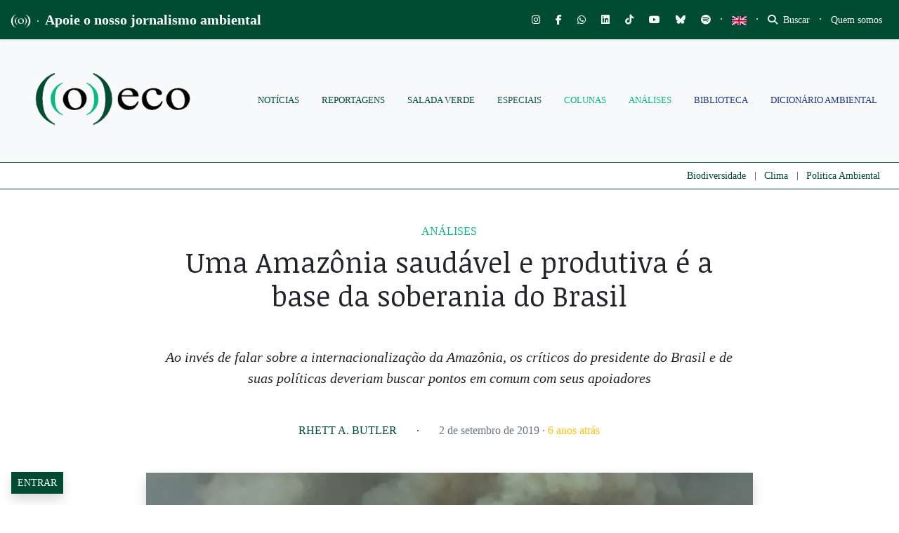

--- FILE ---
content_type: text/html; charset=utf-8
request_url: https://www.google.com/recaptcha/api2/anchor?ar=1&k=6LcjuCMgAAAAABdTaahlTLZUYgu3xkQ6fKJ-FHvG&co=aHR0cHM6Ly9vZWNvLm9yZy5icjo0NDM.&hl=en&v=7gg7H51Q-naNfhmCP3_R47ho&size=normal&anchor-ms=20000&execute-ms=30000&cb=x8mm8unooepa
body_size: 48769
content:
<!DOCTYPE HTML><html dir="ltr" lang="en"><head><meta http-equiv="Content-Type" content="text/html; charset=UTF-8">
<meta http-equiv="X-UA-Compatible" content="IE=edge">
<title>reCAPTCHA</title>
<style type="text/css">
/* cyrillic-ext */
@font-face {
  font-family: 'Roboto';
  font-style: normal;
  font-weight: 400;
  font-stretch: 100%;
  src: url(//fonts.gstatic.com/s/roboto/v48/KFO7CnqEu92Fr1ME7kSn66aGLdTylUAMa3GUBHMdazTgWw.woff2) format('woff2');
  unicode-range: U+0460-052F, U+1C80-1C8A, U+20B4, U+2DE0-2DFF, U+A640-A69F, U+FE2E-FE2F;
}
/* cyrillic */
@font-face {
  font-family: 'Roboto';
  font-style: normal;
  font-weight: 400;
  font-stretch: 100%;
  src: url(//fonts.gstatic.com/s/roboto/v48/KFO7CnqEu92Fr1ME7kSn66aGLdTylUAMa3iUBHMdazTgWw.woff2) format('woff2');
  unicode-range: U+0301, U+0400-045F, U+0490-0491, U+04B0-04B1, U+2116;
}
/* greek-ext */
@font-face {
  font-family: 'Roboto';
  font-style: normal;
  font-weight: 400;
  font-stretch: 100%;
  src: url(//fonts.gstatic.com/s/roboto/v48/KFO7CnqEu92Fr1ME7kSn66aGLdTylUAMa3CUBHMdazTgWw.woff2) format('woff2');
  unicode-range: U+1F00-1FFF;
}
/* greek */
@font-face {
  font-family: 'Roboto';
  font-style: normal;
  font-weight: 400;
  font-stretch: 100%;
  src: url(//fonts.gstatic.com/s/roboto/v48/KFO7CnqEu92Fr1ME7kSn66aGLdTylUAMa3-UBHMdazTgWw.woff2) format('woff2');
  unicode-range: U+0370-0377, U+037A-037F, U+0384-038A, U+038C, U+038E-03A1, U+03A3-03FF;
}
/* math */
@font-face {
  font-family: 'Roboto';
  font-style: normal;
  font-weight: 400;
  font-stretch: 100%;
  src: url(//fonts.gstatic.com/s/roboto/v48/KFO7CnqEu92Fr1ME7kSn66aGLdTylUAMawCUBHMdazTgWw.woff2) format('woff2');
  unicode-range: U+0302-0303, U+0305, U+0307-0308, U+0310, U+0312, U+0315, U+031A, U+0326-0327, U+032C, U+032F-0330, U+0332-0333, U+0338, U+033A, U+0346, U+034D, U+0391-03A1, U+03A3-03A9, U+03B1-03C9, U+03D1, U+03D5-03D6, U+03F0-03F1, U+03F4-03F5, U+2016-2017, U+2034-2038, U+203C, U+2040, U+2043, U+2047, U+2050, U+2057, U+205F, U+2070-2071, U+2074-208E, U+2090-209C, U+20D0-20DC, U+20E1, U+20E5-20EF, U+2100-2112, U+2114-2115, U+2117-2121, U+2123-214F, U+2190, U+2192, U+2194-21AE, U+21B0-21E5, U+21F1-21F2, U+21F4-2211, U+2213-2214, U+2216-22FF, U+2308-230B, U+2310, U+2319, U+231C-2321, U+2336-237A, U+237C, U+2395, U+239B-23B7, U+23D0, U+23DC-23E1, U+2474-2475, U+25AF, U+25B3, U+25B7, U+25BD, U+25C1, U+25CA, U+25CC, U+25FB, U+266D-266F, U+27C0-27FF, U+2900-2AFF, U+2B0E-2B11, U+2B30-2B4C, U+2BFE, U+3030, U+FF5B, U+FF5D, U+1D400-1D7FF, U+1EE00-1EEFF;
}
/* symbols */
@font-face {
  font-family: 'Roboto';
  font-style: normal;
  font-weight: 400;
  font-stretch: 100%;
  src: url(//fonts.gstatic.com/s/roboto/v48/KFO7CnqEu92Fr1ME7kSn66aGLdTylUAMaxKUBHMdazTgWw.woff2) format('woff2');
  unicode-range: U+0001-000C, U+000E-001F, U+007F-009F, U+20DD-20E0, U+20E2-20E4, U+2150-218F, U+2190, U+2192, U+2194-2199, U+21AF, U+21E6-21F0, U+21F3, U+2218-2219, U+2299, U+22C4-22C6, U+2300-243F, U+2440-244A, U+2460-24FF, U+25A0-27BF, U+2800-28FF, U+2921-2922, U+2981, U+29BF, U+29EB, U+2B00-2BFF, U+4DC0-4DFF, U+FFF9-FFFB, U+10140-1018E, U+10190-1019C, U+101A0, U+101D0-101FD, U+102E0-102FB, U+10E60-10E7E, U+1D2C0-1D2D3, U+1D2E0-1D37F, U+1F000-1F0FF, U+1F100-1F1AD, U+1F1E6-1F1FF, U+1F30D-1F30F, U+1F315, U+1F31C, U+1F31E, U+1F320-1F32C, U+1F336, U+1F378, U+1F37D, U+1F382, U+1F393-1F39F, U+1F3A7-1F3A8, U+1F3AC-1F3AF, U+1F3C2, U+1F3C4-1F3C6, U+1F3CA-1F3CE, U+1F3D4-1F3E0, U+1F3ED, U+1F3F1-1F3F3, U+1F3F5-1F3F7, U+1F408, U+1F415, U+1F41F, U+1F426, U+1F43F, U+1F441-1F442, U+1F444, U+1F446-1F449, U+1F44C-1F44E, U+1F453, U+1F46A, U+1F47D, U+1F4A3, U+1F4B0, U+1F4B3, U+1F4B9, U+1F4BB, U+1F4BF, U+1F4C8-1F4CB, U+1F4D6, U+1F4DA, U+1F4DF, U+1F4E3-1F4E6, U+1F4EA-1F4ED, U+1F4F7, U+1F4F9-1F4FB, U+1F4FD-1F4FE, U+1F503, U+1F507-1F50B, U+1F50D, U+1F512-1F513, U+1F53E-1F54A, U+1F54F-1F5FA, U+1F610, U+1F650-1F67F, U+1F687, U+1F68D, U+1F691, U+1F694, U+1F698, U+1F6AD, U+1F6B2, U+1F6B9-1F6BA, U+1F6BC, U+1F6C6-1F6CF, U+1F6D3-1F6D7, U+1F6E0-1F6EA, U+1F6F0-1F6F3, U+1F6F7-1F6FC, U+1F700-1F7FF, U+1F800-1F80B, U+1F810-1F847, U+1F850-1F859, U+1F860-1F887, U+1F890-1F8AD, U+1F8B0-1F8BB, U+1F8C0-1F8C1, U+1F900-1F90B, U+1F93B, U+1F946, U+1F984, U+1F996, U+1F9E9, U+1FA00-1FA6F, U+1FA70-1FA7C, U+1FA80-1FA89, U+1FA8F-1FAC6, U+1FACE-1FADC, U+1FADF-1FAE9, U+1FAF0-1FAF8, U+1FB00-1FBFF;
}
/* vietnamese */
@font-face {
  font-family: 'Roboto';
  font-style: normal;
  font-weight: 400;
  font-stretch: 100%;
  src: url(//fonts.gstatic.com/s/roboto/v48/KFO7CnqEu92Fr1ME7kSn66aGLdTylUAMa3OUBHMdazTgWw.woff2) format('woff2');
  unicode-range: U+0102-0103, U+0110-0111, U+0128-0129, U+0168-0169, U+01A0-01A1, U+01AF-01B0, U+0300-0301, U+0303-0304, U+0308-0309, U+0323, U+0329, U+1EA0-1EF9, U+20AB;
}
/* latin-ext */
@font-face {
  font-family: 'Roboto';
  font-style: normal;
  font-weight: 400;
  font-stretch: 100%;
  src: url(//fonts.gstatic.com/s/roboto/v48/KFO7CnqEu92Fr1ME7kSn66aGLdTylUAMa3KUBHMdazTgWw.woff2) format('woff2');
  unicode-range: U+0100-02BA, U+02BD-02C5, U+02C7-02CC, U+02CE-02D7, U+02DD-02FF, U+0304, U+0308, U+0329, U+1D00-1DBF, U+1E00-1E9F, U+1EF2-1EFF, U+2020, U+20A0-20AB, U+20AD-20C0, U+2113, U+2C60-2C7F, U+A720-A7FF;
}
/* latin */
@font-face {
  font-family: 'Roboto';
  font-style: normal;
  font-weight: 400;
  font-stretch: 100%;
  src: url(//fonts.gstatic.com/s/roboto/v48/KFO7CnqEu92Fr1ME7kSn66aGLdTylUAMa3yUBHMdazQ.woff2) format('woff2');
  unicode-range: U+0000-00FF, U+0131, U+0152-0153, U+02BB-02BC, U+02C6, U+02DA, U+02DC, U+0304, U+0308, U+0329, U+2000-206F, U+20AC, U+2122, U+2191, U+2193, U+2212, U+2215, U+FEFF, U+FFFD;
}
/* cyrillic-ext */
@font-face {
  font-family: 'Roboto';
  font-style: normal;
  font-weight: 500;
  font-stretch: 100%;
  src: url(//fonts.gstatic.com/s/roboto/v48/KFO7CnqEu92Fr1ME7kSn66aGLdTylUAMa3GUBHMdazTgWw.woff2) format('woff2');
  unicode-range: U+0460-052F, U+1C80-1C8A, U+20B4, U+2DE0-2DFF, U+A640-A69F, U+FE2E-FE2F;
}
/* cyrillic */
@font-face {
  font-family: 'Roboto';
  font-style: normal;
  font-weight: 500;
  font-stretch: 100%;
  src: url(//fonts.gstatic.com/s/roboto/v48/KFO7CnqEu92Fr1ME7kSn66aGLdTylUAMa3iUBHMdazTgWw.woff2) format('woff2');
  unicode-range: U+0301, U+0400-045F, U+0490-0491, U+04B0-04B1, U+2116;
}
/* greek-ext */
@font-face {
  font-family: 'Roboto';
  font-style: normal;
  font-weight: 500;
  font-stretch: 100%;
  src: url(//fonts.gstatic.com/s/roboto/v48/KFO7CnqEu92Fr1ME7kSn66aGLdTylUAMa3CUBHMdazTgWw.woff2) format('woff2');
  unicode-range: U+1F00-1FFF;
}
/* greek */
@font-face {
  font-family: 'Roboto';
  font-style: normal;
  font-weight: 500;
  font-stretch: 100%;
  src: url(//fonts.gstatic.com/s/roboto/v48/KFO7CnqEu92Fr1ME7kSn66aGLdTylUAMa3-UBHMdazTgWw.woff2) format('woff2');
  unicode-range: U+0370-0377, U+037A-037F, U+0384-038A, U+038C, U+038E-03A1, U+03A3-03FF;
}
/* math */
@font-face {
  font-family: 'Roboto';
  font-style: normal;
  font-weight: 500;
  font-stretch: 100%;
  src: url(//fonts.gstatic.com/s/roboto/v48/KFO7CnqEu92Fr1ME7kSn66aGLdTylUAMawCUBHMdazTgWw.woff2) format('woff2');
  unicode-range: U+0302-0303, U+0305, U+0307-0308, U+0310, U+0312, U+0315, U+031A, U+0326-0327, U+032C, U+032F-0330, U+0332-0333, U+0338, U+033A, U+0346, U+034D, U+0391-03A1, U+03A3-03A9, U+03B1-03C9, U+03D1, U+03D5-03D6, U+03F0-03F1, U+03F4-03F5, U+2016-2017, U+2034-2038, U+203C, U+2040, U+2043, U+2047, U+2050, U+2057, U+205F, U+2070-2071, U+2074-208E, U+2090-209C, U+20D0-20DC, U+20E1, U+20E5-20EF, U+2100-2112, U+2114-2115, U+2117-2121, U+2123-214F, U+2190, U+2192, U+2194-21AE, U+21B0-21E5, U+21F1-21F2, U+21F4-2211, U+2213-2214, U+2216-22FF, U+2308-230B, U+2310, U+2319, U+231C-2321, U+2336-237A, U+237C, U+2395, U+239B-23B7, U+23D0, U+23DC-23E1, U+2474-2475, U+25AF, U+25B3, U+25B7, U+25BD, U+25C1, U+25CA, U+25CC, U+25FB, U+266D-266F, U+27C0-27FF, U+2900-2AFF, U+2B0E-2B11, U+2B30-2B4C, U+2BFE, U+3030, U+FF5B, U+FF5D, U+1D400-1D7FF, U+1EE00-1EEFF;
}
/* symbols */
@font-face {
  font-family: 'Roboto';
  font-style: normal;
  font-weight: 500;
  font-stretch: 100%;
  src: url(//fonts.gstatic.com/s/roboto/v48/KFO7CnqEu92Fr1ME7kSn66aGLdTylUAMaxKUBHMdazTgWw.woff2) format('woff2');
  unicode-range: U+0001-000C, U+000E-001F, U+007F-009F, U+20DD-20E0, U+20E2-20E4, U+2150-218F, U+2190, U+2192, U+2194-2199, U+21AF, U+21E6-21F0, U+21F3, U+2218-2219, U+2299, U+22C4-22C6, U+2300-243F, U+2440-244A, U+2460-24FF, U+25A0-27BF, U+2800-28FF, U+2921-2922, U+2981, U+29BF, U+29EB, U+2B00-2BFF, U+4DC0-4DFF, U+FFF9-FFFB, U+10140-1018E, U+10190-1019C, U+101A0, U+101D0-101FD, U+102E0-102FB, U+10E60-10E7E, U+1D2C0-1D2D3, U+1D2E0-1D37F, U+1F000-1F0FF, U+1F100-1F1AD, U+1F1E6-1F1FF, U+1F30D-1F30F, U+1F315, U+1F31C, U+1F31E, U+1F320-1F32C, U+1F336, U+1F378, U+1F37D, U+1F382, U+1F393-1F39F, U+1F3A7-1F3A8, U+1F3AC-1F3AF, U+1F3C2, U+1F3C4-1F3C6, U+1F3CA-1F3CE, U+1F3D4-1F3E0, U+1F3ED, U+1F3F1-1F3F3, U+1F3F5-1F3F7, U+1F408, U+1F415, U+1F41F, U+1F426, U+1F43F, U+1F441-1F442, U+1F444, U+1F446-1F449, U+1F44C-1F44E, U+1F453, U+1F46A, U+1F47D, U+1F4A3, U+1F4B0, U+1F4B3, U+1F4B9, U+1F4BB, U+1F4BF, U+1F4C8-1F4CB, U+1F4D6, U+1F4DA, U+1F4DF, U+1F4E3-1F4E6, U+1F4EA-1F4ED, U+1F4F7, U+1F4F9-1F4FB, U+1F4FD-1F4FE, U+1F503, U+1F507-1F50B, U+1F50D, U+1F512-1F513, U+1F53E-1F54A, U+1F54F-1F5FA, U+1F610, U+1F650-1F67F, U+1F687, U+1F68D, U+1F691, U+1F694, U+1F698, U+1F6AD, U+1F6B2, U+1F6B9-1F6BA, U+1F6BC, U+1F6C6-1F6CF, U+1F6D3-1F6D7, U+1F6E0-1F6EA, U+1F6F0-1F6F3, U+1F6F7-1F6FC, U+1F700-1F7FF, U+1F800-1F80B, U+1F810-1F847, U+1F850-1F859, U+1F860-1F887, U+1F890-1F8AD, U+1F8B0-1F8BB, U+1F8C0-1F8C1, U+1F900-1F90B, U+1F93B, U+1F946, U+1F984, U+1F996, U+1F9E9, U+1FA00-1FA6F, U+1FA70-1FA7C, U+1FA80-1FA89, U+1FA8F-1FAC6, U+1FACE-1FADC, U+1FADF-1FAE9, U+1FAF0-1FAF8, U+1FB00-1FBFF;
}
/* vietnamese */
@font-face {
  font-family: 'Roboto';
  font-style: normal;
  font-weight: 500;
  font-stretch: 100%;
  src: url(//fonts.gstatic.com/s/roboto/v48/KFO7CnqEu92Fr1ME7kSn66aGLdTylUAMa3OUBHMdazTgWw.woff2) format('woff2');
  unicode-range: U+0102-0103, U+0110-0111, U+0128-0129, U+0168-0169, U+01A0-01A1, U+01AF-01B0, U+0300-0301, U+0303-0304, U+0308-0309, U+0323, U+0329, U+1EA0-1EF9, U+20AB;
}
/* latin-ext */
@font-face {
  font-family: 'Roboto';
  font-style: normal;
  font-weight: 500;
  font-stretch: 100%;
  src: url(//fonts.gstatic.com/s/roboto/v48/KFO7CnqEu92Fr1ME7kSn66aGLdTylUAMa3KUBHMdazTgWw.woff2) format('woff2');
  unicode-range: U+0100-02BA, U+02BD-02C5, U+02C7-02CC, U+02CE-02D7, U+02DD-02FF, U+0304, U+0308, U+0329, U+1D00-1DBF, U+1E00-1E9F, U+1EF2-1EFF, U+2020, U+20A0-20AB, U+20AD-20C0, U+2113, U+2C60-2C7F, U+A720-A7FF;
}
/* latin */
@font-face {
  font-family: 'Roboto';
  font-style: normal;
  font-weight: 500;
  font-stretch: 100%;
  src: url(//fonts.gstatic.com/s/roboto/v48/KFO7CnqEu92Fr1ME7kSn66aGLdTylUAMa3yUBHMdazQ.woff2) format('woff2');
  unicode-range: U+0000-00FF, U+0131, U+0152-0153, U+02BB-02BC, U+02C6, U+02DA, U+02DC, U+0304, U+0308, U+0329, U+2000-206F, U+20AC, U+2122, U+2191, U+2193, U+2212, U+2215, U+FEFF, U+FFFD;
}
/* cyrillic-ext */
@font-face {
  font-family: 'Roboto';
  font-style: normal;
  font-weight: 900;
  font-stretch: 100%;
  src: url(//fonts.gstatic.com/s/roboto/v48/KFO7CnqEu92Fr1ME7kSn66aGLdTylUAMa3GUBHMdazTgWw.woff2) format('woff2');
  unicode-range: U+0460-052F, U+1C80-1C8A, U+20B4, U+2DE0-2DFF, U+A640-A69F, U+FE2E-FE2F;
}
/* cyrillic */
@font-face {
  font-family: 'Roboto';
  font-style: normal;
  font-weight: 900;
  font-stretch: 100%;
  src: url(//fonts.gstatic.com/s/roboto/v48/KFO7CnqEu92Fr1ME7kSn66aGLdTylUAMa3iUBHMdazTgWw.woff2) format('woff2');
  unicode-range: U+0301, U+0400-045F, U+0490-0491, U+04B0-04B1, U+2116;
}
/* greek-ext */
@font-face {
  font-family: 'Roboto';
  font-style: normal;
  font-weight: 900;
  font-stretch: 100%;
  src: url(//fonts.gstatic.com/s/roboto/v48/KFO7CnqEu92Fr1ME7kSn66aGLdTylUAMa3CUBHMdazTgWw.woff2) format('woff2');
  unicode-range: U+1F00-1FFF;
}
/* greek */
@font-face {
  font-family: 'Roboto';
  font-style: normal;
  font-weight: 900;
  font-stretch: 100%;
  src: url(//fonts.gstatic.com/s/roboto/v48/KFO7CnqEu92Fr1ME7kSn66aGLdTylUAMa3-UBHMdazTgWw.woff2) format('woff2');
  unicode-range: U+0370-0377, U+037A-037F, U+0384-038A, U+038C, U+038E-03A1, U+03A3-03FF;
}
/* math */
@font-face {
  font-family: 'Roboto';
  font-style: normal;
  font-weight: 900;
  font-stretch: 100%;
  src: url(//fonts.gstatic.com/s/roboto/v48/KFO7CnqEu92Fr1ME7kSn66aGLdTylUAMawCUBHMdazTgWw.woff2) format('woff2');
  unicode-range: U+0302-0303, U+0305, U+0307-0308, U+0310, U+0312, U+0315, U+031A, U+0326-0327, U+032C, U+032F-0330, U+0332-0333, U+0338, U+033A, U+0346, U+034D, U+0391-03A1, U+03A3-03A9, U+03B1-03C9, U+03D1, U+03D5-03D6, U+03F0-03F1, U+03F4-03F5, U+2016-2017, U+2034-2038, U+203C, U+2040, U+2043, U+2047, U+2050, U+2057, U+205F, U+2070-2071, U+2074-208E, U+2090-209C, U+20D0-20DC, U+20E1, U+20E5-20EF, U+2100-2112, U+2114-2115, U+2117-2121, U+2123-214F, U+2190, U+2192, U+2194-21AE, U+21B0-21E5, U+21F1-21F2, U+21F4-2211, U+2213-2214, U+2216-22FF, U+2308-230B, U+2310, U+2319, U+231C-2321, U+2336-237A, U+237C, U+2395, U+239B-23B7, U+23D0, U+23DC-23E1, U+2474-2475, U+25AF, U+25B3, U+25B7, U+25BD, U+25C1, U+25CA, U+25CC, U+25FB, U+266D-266F, U+27C0-27FF, U+2900-2AFF, U+2B0E-2B11, U+2B30-2B4C, U+2BFE, U+3030, U+FF5B, U+FF5D, U+1D400-1D7FF, U+1EE00-1EEFF;
}
/* symbols */
@font-face {
  font-family: 'Roboto';
  font-style: normal;
  font-weight: 900;
  font-stretch: 100%;
  src: url(//fonts.gstatic.com/s/roboto/v48/KFO7CnqEu92Fr1ME7kSn66aGLdTylUAMaxKUBHMdazTgWw.woff2) format('woff2');
  unicode-range: U+0001-000C, U+000E-001F, U+007F-009F, U+20DD-20E0, U+20E2-20E4, U+2150-218F, U+2190, U+2192, U+2194-2199, U+21AF, U+21E6-21F0, U+21F3, U+2218-2219, U+2299, U+22C4-22C6, U+2300-243F, U+2440-244A, U+2460-24FF, U+25A0-27BF, U+2800-28FF, U+2921-2922, U+2981, U+29BF, U+29EB, U+2B00-2BFF, U+4DC0-4DFF, U+FFF9-FFFB, U+10140-1018E, U+10190-1019C, U+101A0, U+101D0-101FD, U+102E0-102FB, U+10E60-10E7E, U+1D2C0-1D2D3, U+1D2E0-1D37F, U+1F000-1F0FF, U+1F100-1F1AD, U+1F1E6-1F1FF, U+1F30D-1F30F, U+1F315, U+1F31C, U+1F31E, U+1F320-1F32C, U+1F336, U+1F378, U+1F37D, U+1F382, U+1F393-1F39F, U+1F3A7-1F3A8, U+1F3AC-1F3AF, U+1F3C2, U+1F3C4-1F3C6, U+1F3CA-1F3CE, U+1F3D4-1F3E0, U+1F3ED, U+1F3F1-1F3F3, U+1F3F5-1F3F7, U+1F408, U+1F415, U+1F41F, U+1F426, U+1F43F, U+1F441-1F442, U+1F444, U+1F446-1F449, U+1F44C-1F44E, U+1F453, U+1F46A, U+1F47D, U+1F4A3, U+1F4B0, U+1F4B3, U+1F4B9, U+1F4BB, U+1F4BF, U+1F4C8-1F4CB, U+1F4D6, U+1F4DA, U+1F4DF, U+1F4E3-1F4E6, U+1F4EA-1F4ED, U+1F4F7, U+1F4F9-1F4FB, U+1F4FD-1F4FE, U+1F503, U+1F507-1F50B, U+1F50D, U+1F512-1F513, U+1F53E-1F54A, U+1F54F-1F5FA, U+1F610, U+1F650-1F67F, U+1F687, U+1F68D, U+1F691, U+1F694, U+1F698, U+1F6AD, U+1F6B2, U+1F6B9-1F6BA, U+1F6BC, U+1F6C6-1F6CF, U+1F6D3-1F6D7, U+1F6E0-1F6EA, U+1F6F0-1F6F3, U+1F6F7-1F6FC, U+1F700-1F7FF, U+1F800-1F80B, U+1F810-1F847, U+1F850-1F859, U+1F860-1F887, U+1F890-1F8AD, U+1F8B0-1F8BB, U+1F8C0-1F8C1, U+1F900-1F90B, U+1F93B, U+1F946, U+1F984, U+1F996, U+1F9E9, U+1FA00-1FA6F, U+1FA70-1FA7C, U+1FA80-1FA89, U+1FA8F-1FAC6, U+1FACE-1FADC, U+1FADF-1FAE9, U+1FAF0-1FAF8, U+1FB00-1FBFF;
}
/* vietnamese */
@font-face {
  font-family: 'Roboto';
  font-style: normal;
  font-weight: 900;
  font-stretch: 100%;
  src: url(//fonts.gstatic.com/s/roboto/v48/KFO7CnqEu92Fr1ME7kSn66aGLdTylUAMa3OUBHMdazTgWw.woff2) format('woff2');
  unicode-range: U+0102-0103, U+0110-0111, U+0128-0129, U+0168-0169, U+01A0-01A1, U+01AF-01B0, U+0300-0301, U+0303-0304, U+0308-0309, U+0323, U+0329, U+1EA0-1EF9, U+20AB;
}
/* latin-ext */
@font-face {
  font-family: 'Roboto';
  font-style: normal;
  font-weight: 900;
  font-stretch: 100%;
  src: url(//fonts.gstatic.com/s/roboto/v48/KFO7CnqEu92Fr1ME7kSn66aGLdTylUAMa3KUBHMdazTgWw.woff2) format('woff2');
  unicode-range: U+0100-02BA, U+02BD-02C5, U+02C7-02CC, U+02CE-02D7, U+02DD-02FF, U+0304, U+0308, U+0329, U+1D00-1DBF, U+1E00-1E9F, U+1EF2-1EFF, U+2020, U+20A0-20AB, U+20AD-20C0, U+2113, U+2C60-2C7F, U+A720-A7FF;
}
/* latin */
@font-face {
  font-family: 'Roboto';
  font-style: normal;
  font-weight: 900;
  font-stretch: 100%;
  src: url(//fonts.gstatic.com/s/roboto/v48/KFO7CnqEu92Fr1ME7kSn66aGLdTylUAMa3yUBHMdazQ.woff2) format('woff2');
  unicode-range: U+0000-00FF, U+0131, U+0152-0153, U+02BB-02BC, U+02C6, U+02DA, U+02DC, U+0304, U+0308, U+0329, U+2000-206F, U+20AC, U+2122, U+2191, U+2193, U+2212, U+2215, U+FEFF, U+FFFD;
}

</style>
<link rel="stylesheet" type="text/css" href="https://www.gstatic.com/recaptcha/releases/7gg7H51Q-naNfhmCP3_R47ho/styles__ltr.css">
<script nonce="VzCLag9PJB8PEerD3YOv_w" type="text/javascript">window['__recaptcha_api'] = 'https://www.google.com/recaptcha/api2/';</script>
<script type="text/javascript" src="https://www.gstatic.com/recaptcha/releases/7gg7H51Q-naNfhmCP3_R47ho/recaptcha__en.js" nonce="VzCLag9PJB8PEerD3YOv_w">
      
    </script></head>
<body><div id="rc-anchor-alert" class="rc-anchor-alert"></div>
<input type="hidden" id="recaptcha-token" value="[base64]">
<script type="text/javascript" nonce="VzCLag9PJB8PEerD3YOv_w">
      recaptcha.anchor.Main.init("[\x22ainput\x22,[\x22bgdata\x22,\x22\x22,\[base64]/[base64]/[base64]/[base64]/cjw8ejpyPj4+eil9Y2F0Y2gobCl7dGhyb3cgbDt9fSxIPWZ1bmN0aW9uKHcsdCx6KXtpZih3PT0xOTR8fHc9PTIwOCl0LnZbd10/dC52W3ddLmNvbmNhdCh6KTp0LnZbd109b2Yoeix0KTtlbHNle2lmKHQuYkImJnchPTMxNylyZXR1cm47dz09NjZ8fHc9PTEyMnx8dz09NDcwfHx3PT00NHx8dz09NDE2fHx3PT0zOTd8fHc9PTQyMXx8dz09Njh8fHc9PTcwfHx3PT0xODQ/[base64]/[base64]/[base64]/bmV3IGRbVl0oSlswXSk6cD09Mj9uZXcgZFtWXShKWzBdLEpbMV0pOnA9PTM/bmV3IGRbVl0oSlswXSxKWzFdLEpbMl0pOnA9PTQ/[base64]/[base64]/[base64]/[base64]\x22,\[base64]\\u003d\\u003d\x22,\x22GMKYwrbDpcOcwpfDu8ONLjfCjMK3VAzCuMOkwpNCwpTDnsKxwrZgQsOVwqlQwrkPwqnDjHEUw4Z2TsOIwoYVMsO8w77CscOWw6cnwrjDmMOpTsKEw4tvwrPCpSM5M8OFw4AUw4nCtnXCgXfDtTkYwqVPYUrClGrDpTkAwqLDjsOpQhpyw5NuNknCvsO/w5rClyHDtifDrDjCmsO1wq9qw4QMw7PCjXbCucKCQ8Kdw4EebnNQw68uwoROX1x/fcKMw6B2wrzDqiMDwoDCq0LCoUzCrFxlwpXCqsKww53CtgM0wqB8w7xLBMOdwq3Ct8OcwoTCscKGcl0IwofChsKofQzDjMO/w4EFw7DDuMKUw4RybkfDqcK1IwHCn8KOwq50VAZPw7NvLsOnw5DCncOoH1Q4wpQRdsOdwr1tCStqw6ZpY13DssKpVA/DhmMKWcOLwrrCj8OHw53DqMOJw6Nsw5nDhcKMwoxCw5rDv8Ozwo7CtMOFRhgdw7zCkMOxw63DlzwfCT1ww5/DocOUBH/[base64]/CnEzCrMKGCH3DqMOzKUhZV0cBMsKPwqfDpUzCncO2w53DtEXDmcOidi3DhwB0wrN/w75NwrjCjsKcwqQaBMKFShfCgj/CgRbChhDDiGcrw4/DmMKiJCIuw60ZbMOOwqQ0c8OJVXh3f8OaM8OVdsOgwoDCjFPCkEg+MsOeJRjCqMKQwobDr1NcwqptL8OoI8OPw7DDgQB8w4XDom5Ww5DCgsKiwqDDrsOUwq3CjXTDsDZXw7HCqRHCs8KtAlgRw5vDrsKLLlzCncKZw5UVI1rDrkfClMKhwqLCqys/wqPClDbCusOhw64gwoAXw4vDug0OPcKPw6jDn1sZC8OPTMKvOR7Dv8K8VjzCtsK3w7M7wrwOIxHCp8OxwrMvb8Ohwr4vXcOdVcOgPsO4PSZtw4EFwpFgw4vDl2vDlTvCosOPwq/Cr8KhOsKBw7/CphnDqsOGQcOXWGUrGykwJMKRwrrCghwJw5zClknCoCzCght/wpzDhcKCw6dRCGstw6vChEHDnMKxDFw+w6dEf8KRw7MMwrJxw5fDvlHDgERMw4UzwoU5w5XDj8Ovwq/Dl8KOw5QnKcKCw5/Ciz7DisOrV0PCtX/Cj8O9EQ/Ck8K5akPCqMOtwp0OGjoWwpzDuHA7dsO9ScOSwrvCvyPCmcKCY8Oywp/DphlnCTbCmRvDqMKjwo1CwqjCtMOQwqLDvwPDmMKcw5TCiwQ3wq3CsgvDk8KHJhkNCSTCicKLUw/Di8KgwoYGw4jClmkkw61ew4vCujfCkMOAw7/CosOvFsOjFMOtL8O3J8K3w4N7bMO3w6jDtWFVYcOcPMKYbMOOD8O1KC3Cn8KSwqMOTx7CoA7DrMKRw6vCkxNUwoh5wrzDrkPCrHlewpXDj8Kzw43DtF9mw4VqPMKBG8KdwrJgVMK/HGNZw5DCqTrDuMK8wowSdMKuCTQ6wrQzwrEdA3jDsRsow6QPwptiw7/CmV/Cnmtuw53Dgi01C2rCknpkwoLCsHHDklvDlsKdF0Mrw7LCrzjCkQ/Dv8Kiw53CncKbw4t1wp9TJ3jDm1VVw47ClMO8IcKmwpfCssKfw6gQC8OONMK1wqhBw4YoVSNtXSHDpsOww6HCrCzCp1zDmnLDjGJ/VnULaSvCtsO6bBwQw7TClsKQwo5NdMOCwoRvZBLCqXwqw7nCsMOpw7HDnU0LXz3CpktXwo8TK8OAwpfCpzrDk8KCwrUJwrEJwqVfw6Q2woPDisKsw5DCiMO6AcKYw5FBw6XCsAsBccOtHcOQw6/Dh8KLwr/DsMKgSsK+w7LCgQdCwqdRw4gMZEjDqWXDrC1UTgU+w71nFcOSH8KVw59mIsKUaMO+RB8Vw5vDssKDw6fDtBDDkT/DjC1Ew7Juw4V5wqjCqnd8wpnCvUwqIcK2w6A3wqvCpMOAw4kUwqt/[base64]/[base64]/[base64]/[base64]/CrRfCtsKGwq8wwpfCr8OtwokDw63Dj8OPw5DDs8OUFsKoIkbDoFl3wrzCmsKCwoRUwr/Dm8K6w5kmHmDDl8Ozw4s5w7N/wo/CkhJww75ewr7DmV1/wrZSKVLCssKAwpgRKXZQwrTCqMOqSwx9KsOZw6Y3w6cfdyZANcOtw7YaYB1ke2xWwp9QdcO6w45qwrAzw5vCscKmw4EvPcKtEFXDsMOUw7XCl8KMw4EZNsO5QsOaw6HCnAJNHsKEw6/[base64]/CgU05w57DrWRcSMKfZkd0w5HCrMO1w5LDosOxKVzCnRcpAcOMFsKaSsOaw7FiBSvDrcOcw6XDgsObwpjClsKsw50BFMO/[base64]/DksKfw5rCj8KOEcKTYgkhYhbDlcKlw6VWO8OjwrDCm1PCvMOFw4DCvsK6w6/Dt8Kdw6bCpcK/w5Mvw5NvwoXCs8KMYCvCtMKfcW5Zw5AIG2YSw7rCn3/ClUvDqsOdw4gpdGfCiihkw7nDr13DtMKDQsKvXsKtXRDChsKqUVrCg3I1T8KVccKjw70zw6seKDNXwoh/[base64]/Cr1/CmQYuw4dDw4VDw7/[base64]/[base64]/DigfDi8O2w6cHEGjCnlVSBsOkwrc9woLDu8KXwpwgwqE3eMOFM8KuwrdFGMKwwp/[base64]/DoMOxbCVPSgkrw5NFwoHDnMOwwq5Yw5/CjTJ1w6/Cs8Owwq/[base64]/DqsKrccO6w7NxwoXCjcOnw4zCt2wXwr3CiMKlCsKtwo7CocOvNnTCjXzDm8KrwqLDvMK6fcOTAwTCs8Khw4TDsizCmsO8IxrDo8KMcnZlw6dtw5HCkzLDvGjDlMKrw7c9WkfDulPCrsO+TsObCMOYU8OWP3PDoXwxwrlTPMKfRyJnIQIDwo3DgcKBEHTCnMOTw4/[base64]/DncKTOMONFcONwpRhRAvDscOgBMO7CcKawot/Ehl2wrfDsnx8N8Ozw7bDjsKgwpR2wrbCgB9IOBN8BsKNJMKiw4QQwqxwe8KRXVd3wqLCt2jDqk3ChcK/w7HCn8K2wpwfw79jF8O3w53CkMKvV1/[base64]/w7jDrnjDng8ww4jCqWTDp8OtbsKpwrZ2wpzCucKYwo8WwoLCusOgw4tSw7hgwo3CksOww6zCmDDDuyvChMO0XQnCkcKlLMOMwq/DrHTDi8Ocw7xMccK9w4oMDMOaKcKEwogND8KJw4vDiMK0dGrCr23DnQMxwqcodFdGCT3Dr2DCl8OILRljw7dJwp1rw73DicKqw7c/W8Kdw7xWw6cpwr/[base64]/[base64]/ChyHDi8OPw5rDtTLDmR5Jw6pYR0QbNFZETcKVwpbCpxfCohHCqcO6w6EXw50sw49aOMKtd8O0wrhSWAA7WnzDgmcKZsO7wqxTwojCrMOjd8Kjwq7CscO0wqDClcOYC8KBwpFwXMOxwoPCo8OLwpPDtcOkw5UZCcKYdsKQw4TDksKIw5xPwo/Dh8KsbzwZNgF2w6ZrTVYfw5wIw7cGaynCncKLw5JXwo5BaBXCsMO4TyLCrR8swrLCocK5WSrDuiggwonDo8Ojw6DDnMKTwp0uw51KPmQWKMK8w5/CvQvCjEdEADTDnsO1I8OEwpbDiMOzw7LCnMK2wpXCjwZYw5xrAcKvF8OSw7fDmj0DwqkeEcO2D8O6w4DDn8O0wqh1AsKkwpQ/CMKmVylUw5HCrsOgw5DDsTY5b3d1TsK0wqDDoid0w5Eyf8OJwo1mbMK/w5fDjDtOwosyw7Flw5t7w4vDtXjCrsKjDCvCmUHCscOxDkXCrsKaNRzCqMOOT05Mw7PDqmfDh8O8fcKwYCHCssKvw7HDkMOHw5/DsmQzLnNMU8OxHVN7w6M+Z8OIwoE9c3Z8wpvCkR8NPiRxwq/[base64]/DvcKGT1tOw7AXwp9ZYMOcZykUOsOEUMOcw7XChztAw6tFwoXDr0ABwp4Lw6bDpcKXecK+wqrDiThiw6kXCjEgw4nDmsK4w6fDksKeXVXDvGrCk8KEfw8VNVnDp8OYJcOCcxE3IT41Sk7DoMO+RXYtCAlUw7nDlX/DucK1w49rw5jCk342wrIWwoVSWHfDocO6FcKuwqDCgsKhWsOGScO2HjBoGQ9TEj51wqrCvWLClXJwIB/CoMO+JlHDl8KvWkXCtjc8cMKDdhvDpMK6w7nDqGAaJMK2W8Ojw54lwo/[base64]/LsKGS8KzZcKTJnd2w6IjYxEFworCuMKSD2DCvcO5DsOrw5N1wogzH8KKwpPCucKUeMO5JgvDusKtLzdIcWHCqVoCw5BEw6TCtMK2WMKQNMK+wpJSwp4OCk1sKgbDucO7wqrDlMKtT2J5BMOZNgsWw5tSOXZzO8KRRcOVDlHCqHrCpA16wpXCmjDDjg7CnUxvw5txPig/UMKFD8KOJSgEKDl/QcO9wqjCiW3Dl8OSw47Dl3jCusK1wo9tEnnCv8OkDcKrazdiw5dlw5bCicKEwo/CtMKJw71UD8OVw71nf8OoEAE5TmzDtG7CigTCtMKgwp7CqMOiwpbDjy8dKcO/QFTDtsO3w6AqCULDlwbDu1HDl8OOwrvDl8Ozw6tBCWrCtRfCh3x4SMKNw7/DrA3CgETCsFtHN8OCwpcsAggGO8K2wrIYw6rDs8KTwoYrw6HDpB8UwpjCphzCgcKnwpNsQ1rDvnDDuUvDog3CvsOCw4QPwpnCj359P8K7Y1nDvxVqPgvCsi3DmMOtw6bCtsKTwoHDoQvCvngSX8OVwrHCh8OsQMK/w7N3wpfDrsKXwq5Lwr1Lw7J0CMOlwqhjWMOywoMxw51DS8Knwqdpw6/DsHN5wo3DtcKDInDCkRRNKhDCvMOzfsOdw6vCmMOqwqwLKl/Du8OYw4XCuMKsVsK5LGnClHJWw7pzw5zCksKywqXCtMKTB8Okw6F3wrYswovCocO9SEp2XVVwwqBLwqwOwofCnMKEw7LDrw7DkW/[base64]/[base64]/DvcOFMsONwrJWPwUGwqJjFA5Aw4I+aMO2Wh8PwqfDscKLwrBieMK2OMONw6fCm8OewrF3wqPClcKXDcOtw7jDk1zCm3cIFsOEbEbCk3/DiFsoHS3CvMKRw7FKw5x6BcKHEgfCisO8w5jDn8ODX2DDi8O7wodWwqpjSX9iCcK8f1c9w7PCqMO3Fm89AiQGXsOOE8OnQgTCqh9sYsKENsODQmsiw77DlcKCa8KLw5xxKVvDvUogagDCvMKIw6jDuHvDgCLDgxDDvcO7ETQrWMOTZHxcwqlIw6DCucK/[base64]/E8O0wp7DtBB4wqtIwogEY8O7woYNJyfDhh3Dj8Klw5RyaMKJw4Vhw6VlwqtFw5xNwocaw6rCv8KyJ3bCu3xVw7YXw7vDg2HDknRSw6VZwqxRw6s0w4TDjyY6d8KUcMOpw6/CicO7w7ZvwoXDvsOrwqvDlCAyw78Ow4vDqS3CsnHDnAXCjFXCpcOXw53Dj8O4fnp/wpErw7/[base64]/Dh8K/wpfCpsKYYcKCwrvCqkvDsErCoElYw7LDiHjCncKKHlxdWMKjw4fDpj86Zy7DmsOuTMK/wqHDmg/[base64]/DiSceQMOjL8KXw7TDosO/RDpuw5fDmBHDqyzCmUljR30YTzDDucOYIRoTwqfCpnnCr0XCmMOlwrTDm8KbLirCjk/Dh2FNfCjCgmLDi0XCqsOCK0rDi8Kcw6fDvnZuw4pfwrLCoRXCmsKpB8OPw5TDsMOCwo7CsBdHw4HDvEdaw6zCrMOCwqTDgF9gwpPCr3TCr8KXEMK/woPCnGQbwoBVUmPClcKuwoUawp9CAW1aw4zDl0Zjwpx1wojDjyB3OxpNw4YfwonCvFY6w5MKw4LDnlfDq8OeO8OQw6/DgcKSYsOYw4oTB8KKw6Qcwo1ew7rCicOYPll3wqzDgcO6w5wMw4bDvyPDpcK7LjHDmBtnwp/CmsKyw7cfw4ZiScOCUgJyYTRtF8OYEsKNwpQ+cRXCiMKJclfDpMKywoPDscKKwq4bdMK5d8OdNMO1MXkAw7xxCSLCr8KQw4AKw6AGbSJiwo/Dnh7Dq8Orw4Ivwq5ZCMOsNcKgwrIZw64HwoHDtkvDpcKZHQ4ZwrbDkgnClnXCi1/Dn0nDmS7CusOEwqMBZ8KTclxJO8KiesKwOzJwCgrDkC3DhcO0w7DCrjdYwpwvSnIQw6wMwqxywo3Cn2zCu3xrw7pZbEHCm8KNw4fCvcOwFG9Zb8K3InxgwqVDa8K3e8OKcMOiwpBcw4bDt8KpwoVTwqVXGcKTwpnCnF/Csx5iw5zDmMOVAcOsw7pdLVzDk0LCq8KRQcOoOsOobBnCn0QRKcKPw5vDoMOkwrxHw5bCgsKYO8KLYFFOWcO9MwQ2GSXCpMOCw4M6wqTCqwnDlcK7JMKaw7lMGcKsw5TCosOBGzHDsx7CtMO4XsKTw4TCtB/Dv3FTI8KTC8KZwqXCtifDoMKGw53CucOVwoUPWj/CmMOZPnEPQcKawp4cw5AHwqnCgXZIw6QqwozChDs2UCAdAX3ChsOBd8KnXCQ8w79QQ8OgwqQCbsKBwpY2w6TDjVYOb8KdFlRUZ8OFYkTCqGzChcODchHCjjh1wrZMejEcwo3DoFXCsWp4OmIgw4nDuhtFwrl8wqh3w5RdP8K0w43DrmbDvsO+w7XDrMKtw7ROOcO/[base64]/ChzbCiMO8MsKwIsOdwqLCi01YOwI6fC/CgAXDrCLDpGHDhH4LVyRmYsKtFR3Cp1/ClDLDhcOIw7zDgMOCd8K9wqIzFMO+GsOjwqXCvD/CgStRHMOWw6YSWVkScnArY8KZZjDCtMOtw6cJwodkwpx3eyfDnTnDksOsw6jDrgU1wpTDiwF9wofDvEfDq0oka2bDpsKOw7TDr8KDwqFhw6jCiRPCh8Ovw5zCuDzCsiHCrMObdExHCcOXwr9fwrzDoERxw5dOwr1CacOcw4c5ST7CqcK5woFew74/S8OAD8KtwqdRw70TwpZBwqjCmFXDq8OHYS3DpWJ3wqfDhcOdw4ErDjzDtsOZw7xIwrsuSz3CtTFyw5jCjVo4woEKw7DCsEjDrMKGbz8Yw6ghw79pGMKXw7R1wovDu8OzBkxtX0BYGR4DDQLDrsO+D0RFw7/Do8Ouw47DjMOMw5dTw5zCncKrw47CjsOsAEp5w7ctLMOOw4zDsCDDqcOjw4oYwqhlF8O/DcKfZkfDrcKLwoDDtktoTQ4ywp4wSsKtw5TCnsOUQl9nw7RGGcO2UG/CvMKqwpZ8Q8OuXlrCkcKiFcKCd18dZ8OVMXI9XCgRwqvCtsOVEcOzw41/dDrDuTrCtMK3Fgs8wo9lCsOYcUbCtMK4bEdjwozChsOCOE1DaMK+wpRLag8jGcOjOWrChgjDlBZ8BhvDhgl/w5t7wqVkMSIDBk7Cl8OawoNxRMOeJyxPIsKOQ0Jkw7kuwobDjmtHY2jDjyDDmsKNJMKIwrPChVJVTcOswqlTdsKyIyfDqnUQG2cGO0TCj8OEw53Dv8KHwpTDpsOBSMKbQGoQw7vCnm12wpArHMKPTlvCuMKcwr/Cr8Odw4jDv8OuLcKPPcKqw7bCuRjDv8KAw6lvOXl2woXCncOBXMOqZcKMMMKtw6sdAntHWCp4U13DkQHDnAjCm8KuwpnCskPDvMO+Q8KNccOTNzUEwq4xDVEEw5IJwp3CksK8wrpqS1DDl8OJwpPCn2vDmsKxwr0RZsO7wqBLBsOeRw/CjCN/wodYYEPDvhDCtwXCu8OzMcKgKnDDv8OEwqHDqE9+w6jCo8OCwpLCsMOJBMKreFEOSMK5w4o7JWnCpnPCqXDDi8OnMW0wwrdIWhE6RMKiwrXDrcOrNBPCgnNzRicGDGDDnXEwGmXDr0rCr0liImLDqMOHwqrDksObwpHCj3QHw7fCgMKbwp0rG8OfccK9w6A/[base64]/MDERw550JlvCqsKPFMK7w6kww7shw5Ydw7jDu8ORworDokVKK1fDr8OXw6jDj8O/w7jDqzJMwqZSw4PDnyDCm8OTXcK9wpjChcKiXcO3dVcxCsO7wrzDqhLDrsOhQ8KWw4tXwrkSwp7DhMO1w77Cj3/[base64]/dsOOwpxpcMK8wpoKwr0QLcK+RcKFw7DDo8Odw4sufVfDgnHDiG18XAEzw6IIw5fCncKLw6JuNsOww6zDrybCqz/DmwfCoMK5wps9w6fDisOYZ8OwacKXwrgEwqE8ayjDr8Ohwo/[base64]/CocO7wrMbMjEqw4LCvcOrLgtcwrTCucKhe8OVwr7DiSF6ZF3CssOSa8Ovw6zDtDvDlcOgwp3CjcOCaERkdMKywpE1w5TCnMKgw7zCrmnDlcO2wrZ1WcKDwrVwRcOEwphWH8OyCMKpw5sia8KTHsKewqvDi3Ziw6JAwq0/w7U6GsOjw41/w6AZw61qwrfCrMOpw7lWCmrDoMKQw586FsKpw5pHwpIaw6zDskrCpn1twq7DpcOuwr9ww71AK8KOGMOlw4jDrlfDnEfDvXHCnMK+fMKrNsKmPcKXbcKew61Iw7/Cn8KGw5DCp8Oiw6/DuMO8TAQXwrtxV8KuE2jDl8KxYU/DlmwiCcKYG8KHfMK8w4N+wp8Ew4VEw7FXMXU7WT/CnnwWwrvDhcKqby3DlDHDusOZwpBGwoDDmVPDqcOsEsKeYgMiKMO0YcKhGz7DsVvDiFdzQ8KYw6DDvMKUwpbDhSHDtcO/[base64]/[base64]/woPCri3DvT/[base64]/dMOCw6UzwqlJw7cEPW/DpXLCqGzCvsOrDGdFJSLCuEcBwpsFaibCj8K1PQIxEcKcw41rw5PCs3vDsMKhw4VSw5nDksORwpFsN8O1wqdMw4/Dt8OSXEzCkTTDs8KqwpVHUy7CicOBYC7DiMOET8OcWydSbcKrwoLDq8K5LFLDicOTwroqWmbDt8OqLg7CtcK+VVjDksKXwpM2w4XDikvDjCpew60cOsOJwqdpw55PAMOaf2IhbVc6fMO+ajsCMsOEw4cXTh3DuE/CpSk7Ti8Mw7LDrMK9fcK0w5dbNMO9woMpcy/CtUbDpFFUwrpDw5LCrQLCr8Kvwr7DgyPCuhfCgSU8CsOVXsKAwpYcb3/DmsKEEsKew4DCiRERwpLDgcKnX3Z8wpoHCsKgw4cLwo3Din/DhCrDiUzDq15gw6lPJzXChGrDhMK/w5hLaCrDssK/c0Q/wr/[base64]/[base64]/XHZRw5/Cs8KyCMKoKDMGw6zCmXLDuBrCh8OpwrbCtB4NNcOIwr0oDMKVRjXCgXbChMOawqFxwp/CtXbCucKFRxAJw5vCl8K7esO1EsK9woXDq0XDrTF6emrCmMOEwpvDl8KpGlHDt8OrwpLCqEIAWGrCsMK+GMK+JnLCtMO/KsO0GX/[base64]/MDHDncOxw7Q5w5UpSn3CgcO+IQQHdinCp3LCgAAXwoU9wqYhZ8OKwopQI8O7w5NfLcKGw5IUeWUiaFFPwpDCilEJM1bDl2YaAsKHWgV2O2Bxeh93HsOFw53Cq8Kqw5Z0w5kiRcK/f8O0wr5fwqHDqcOPHCY0OAnDgsODw4J6TcO/wr/CgkRzwp/DoRPCpsKTCcKHw4xDHAkbKjllwr1eYCrDucOdKcKsVMKfdcKkwp7DrsOqUkh5OgLCpsOnb2zCjlTCnD06wqYYNcO9wroEw6HCk2kyw5rDo8KYw7FcBsKUwp7Crk7DssK/w7NvKDYXwpzDkcO5wrHCnjoyS0UVLGfCqcKHw7LCrsOkwrkJw5k7wpzDh8Oew7NmNGTCrmHCpTMVCQjDnsKmJsOBHUhowqLDsFRiCSzCpMK1wo49QMO3cjpeE1pSwpA/[base64]/fSjCiMKNwrvCscOuw6bCuMOhw7TDhcOBwoDCgMOtbcOpcSnCim/DicOsS8Ofw6hcYSdQHDDDtBQ6W2LCl24vw6s7e1laN8KdwrPDi8OSwpfCnU7Dhn3CrntTBsOlRMK2wot0BmHCiH1+w5wwwqTCjiRiwo/DlTXDn1AqaxXDnwnDvzhIw5gMRcKRPcKTL2vDs8OPwpPCs8K0wr3Dg8OwWcKzIMO3wrN6wp/Dp8KwwpRZwpTDs8KQFFHDuhIXwqHCjRfCvUPCr8KkwpsSw7PCuHbCti1ZNcOCw5zCtMO3Fi7CvsOYw6IQw7jDjBPCjMOUbsOdwrvDmsKuwrUZGcOWDMOgw7/DqBDCu8Onwq3ChnXDhCoiZsOnA8KwAcK/[base64]/wqw/[base64]/[base64]/[base64]/Co8Ovw4RCZGfDncOAwrl1RsKiw7zDsnXDjkB9woENw7MgwozChw0Yw6LDuUfDn8OebwwWGkYkw43Do0Iaw7pLYSIfQDpTwrVMw5DCrx7DjR/Cg1Ngw5s6wqYBw4BtHsKoHU/Dq2zDtcKyw41CS3krwoTDtRt2fsOsUMO5IMKxOx0JPsKdegFdwr10wp5pCcOFwrLCocKaGsKiw4rDuz9XDV7ChDLDkMK5d0HDjsOxdC1lFMOCwoYQOmLCnH3CkzvDhcKrFGTCpMKUw7x4Cl8YU1DDgV/[base64]/DlMKEw7DDnC7Dv8OUw5bCkMKDdcKnw4LDhyoaNcOMw4ddGFAOwpzDjjjDuilZEUHCjUnChUhCO8OOAwdjwqoWw7dVwoDCgRnDtx/ClMOCOXVNZ8OSbx/DqFAsJldtwrzDqMOiCwhkV8KCTsK/[base64]/Dt8OzwpfDoMO8NMKqICkWw7QgX0XCk8O1wpxiw5nDgErDvW/Dk8OqeMO4w79fw5JOBl3CqVnDjT9IbUPCl3HDocKXJBTDj0RWwpDCnMKJw5zCvWp9w55rJnfCrRMJw7jDvcOBLMOcQx1uHn3CkTbDq8OswqvDl8OZwpjDusONwoZLw6vCvsOeTyAywrRtwp/[base64]/[base64]/wooDC8KiI8Oww5vDhsKTFT97aMKHb8Ouw4kCwrbDrsOaGcKnaMK6DG/DnMKfw6JSRMKpFhZDP8O/w4lXwpcIW8KnEcKOwoFBwoQHw4LClsOSeyvDkMOGwocLJRTDvsOnEcK8dEHDtG3Ch8ORVFoQKsK3MMK6Ijo5fcOTLMOxVsK4dsO7CxAfXEswXMOVKi4qThnDlVltw7Z6VjZBRsOTYmLCvQtCw75qw7xud3o1w5/CnsKsZm14wo5Zw6hhw4rDlBHDiH3DjcKoXizCiGPCtMOcL8O4w7QScsKJIgLDvMKww5TDnQHDklzDq2kcwobCvX3DhMOxYsOLdjFFNVfCqMOQwpc5w5w/w4hAw6PCpcO0XMKcKsKIw7N8aC1FbcOiQ1guwqsjMEUGw4M1w7B3RyU2E0B/[base64]/CsMOxKMK8VcOVwr1+KMKnf8OfOxVyM8KCwq5XHGjDu8KlXMOLFMO9W0TDmcOVw4HCgsOeL0rCsQ5Dw5IxwrzDt8K+w4RpwqNhw4PChcOAwq8Lw4d8w5IZw5/DmMObwrPDglHDkMOHCRXDmEzChh7DjAHCmMOvFsOEI8KRw5LCpMKUPA7CvsOowqMIZkfDlsOKfMKzdMOtOsO8M0XCpynDpQzDnwQ6H0IVVGkmw4skw5PCsQjDg8KOf200Hi7DmMKzw5wFw5hefCXCpsOzwr/CjMOzw5vCvgDDosO+w7whwrjDhsKow4VpAQbDg8KJbsKAIsKiS8KzEMK3d8OcaQRHeAXCgFzChcOoTGbCh8K0w7bCh8Ozw4fCuB/Cqy8aw6DCh14nQyTDk0oSw5XCi1rDkwAOdiPDsidWVsKfw5sXDmzCj8OGNcOEwpbCh8KGwovCkMOKw70vwr0CwrvDswtzBEkMJMKfwrFgw7lYwrUDwpXCv8OUPMKkJcOCcn1zdlw5wqoeBcKlFcOKcMOhw5gDw7EFw5/CkCJ4fsOlw7zDrcOHwpsPwp7DpQnDosOBG8KOWXZrenLClsO9w6vDnsK9woPCoBLDgm9XwrE2WMKYwp7CtTPDrMK3SMKGfh7Ck8OeWmdOwrzDrsKFEEPCvz8wwrTClX0xMHlaQ0NAwphTcXRow67CkAZoSH/[base64]/CisOUw6XCnx7DgsOcDDbCt2Myw7MHw4HCu1/[base64]/Dr8O5E8Krw7c2SMKZw7/CmUTCrQg+Fw9OF8OUwqglw4xnOkocw4LCuFLCmMOAccOkXQPDjcKzw5UjwpRMXsOBPy/Dsl/CscOJwrJSRMKFeVIiw6TChMOuw7NSw7bDi8KGWcOuPAoVwqhzOG9/woBswpLCvC7DvQ/Cg8K5wonDvcKcdhzDpMKyeGdsw4zDoD0Bwow+WTFiw5jDg8OVw4TDrcKmcMK4wpLCnMO1dMO5SMOiMcOvwqsaZ8OOHsKzVsOJM2HCg3bCrE7CkMKHIF3ChMKeZHfDk8OZEsKRb8K0GMO2wrLCnTPCosOKwrMaVsKOdcODFWYsdsO6w7XCscK8wro/wqzDrCXCusODPG3DscK4ZXVOwqPDq8Kkw7k7wrTChxTCqcOww7puwrDDrsO/F8KkwowncF1WKSzDh8O2RsOTw6rDo23CmMKaw7zCjsKXwq/Clgl7J2XDjg/[base64]/[base64]/CjcO7wo/DvMKAOcK6ZsOoX8KRwrzCi8OOEcKNwqrCg8KLwrQ3ZhfDp3nDo3s2woNyBMOUw71KFcKywrR0csKKRcOVwpdawrlDAVbDicKRfivCqxvCsxnCmMOqGsObwrJIw7/[base64]/[base64]/[base64]/CiE8UwppiQcO3w4bDn8OQTEEowpTDgkfCv8ObIz/DqsO1wpHDrsOIwpHDqTjCgcOHw4/CmUpdAmQTFiZJA8OwPXdHNgxvNlPCpiPDkRkpw7fDnRxlG8Oyw4ZCw6DCqQPDphzDpsKiwrFUK0hzEMOVSgPCrcOQAAjDjsOaw5drwp0qGcOvw49nQMOoTSZgWcKWwprDrhRhw7XCnQ/Dnm3CrWjCk8OIwqdBw7nCmS7DsSxkw4sswonDqsO5wqE/[base64]/[base64]/Dm0XCqjvCvGLCsA/CpcOmw4Fvw7ALw4YyagnDtXXCmwHDucOJUSoZcsO8QF8kQG/DoX4sPWrCjFhjP8Ovwp89XyEbbhfDvMK9MnV/w6TDhRvDhsKSw7oxVWHDocOSNjfDlR0Wf8KjTHEHwpvDmHHDrMKxw4xRwrwiI8O+a1/[base64]/[base64]/CrDIJw7LCo8OfEjRDIcKKwqjDqlEowqdgd8OuwpQIAi/DrynDoMOWF8KDCEBVH8Krwo12wrTCoSU3E1gFXSZ9wqHCvQoOw5spwpxWPEfDuMOOwoXCrCMjZMKxCcKXwqs0GmxDwrMfKsKBY8K1RnZMY2nDvsKywpfClMKcfsOxw7jCoikFwpnDhsKUSsKww5V1wpvDo0cEwoDCqcOyDcOjJsKSw6/Cq8KJI8KxwrtPw6vCtMKPdxtCwoTChGJvw6B/MHcfw6zDmS/CsGrDq8OPPybDgcOfUGdaejggwpZdDVoeB8OOckNCF3M6LjNdO8Ocb8OiMcKedMKWw6E7SMKXAMKwaknDg8KCHgTCqGzDicOIR8KwDGFsXsO4ZSvChMKARsOFw50xRsOZbUrCkEQrYcK8wr3DrxfDucK+CQgqHAjCix0Mw5NPOcKUw4DDhBtOw4Eiwp3DnS/[base64]/CrcOYwplQfMKSw5PDpCXChWTDvRTChQTDusO0CsKRwqbDpcKcwrvChMOgwp7DmG3CiMKXOMO0cEXDjsKvE8Ofw5AECVEJP8O/RMKEUw0eKUDDjMKFwovCmsO1woQmw6AMJRrDpXjDm37Dt8OywoHDvg0cw7xxd2o2wrnDji7DrAdOPmrDlzUHw5DDki/CvcK+worDgjHCgsOKw4VFw48OwpxVwqXDn8Orw6jCvDFHSRlTYiMcwrzDosOYwrPCssKKw57DuWbCqTYZbB1zFsKODSnDhyA/wrPCg8KhAcKfwp1TOcOVw7TCqsOTw5Z4w4nCusOgwrLCrsKaT8ORPADCgMKKw53CijzDoGvDicK1wrLCpRdTwqE0wqxlwrzCj8OJYx5Ybg/DqcK8GQXCsMKUwoXDo0wzw6XDlX3Dk8KGwp3ChGrCjicyJhlzw5TDsn/[base64]/DgxfDgSw7AsKOeMKTwqBMw7h2Hx3CrkxawphOL8O5NgFkw5YmwrV5wqRNw4/DpsOZw6vDqMKEwqQNw59dwpfDkcOtcGTCrMO7FcOSwq5rYcOGUQkYw5NFw4rCq8KgM0hAwpM2w4XCtmRmw4duOwNAc8KmJhTChsOMw73CtlzDlUJnfH1bYsKiE8KlwqLCvj0FN3/CtMK4CsOzch02Ez4uw4LCtUQTTXMHw4HDi8OJw5lNw7rDhnUYASkiw6nDpwVHwrzDusOkwoMHw6MMPXzCjsOid8OKwqEMI8KwwoN4SzbDgsO9L8O/W8OHYBPDmU/[base64]/wrPDm8K+B2RwwqVOwqjDjGR+wqXCncOtw4Mkw4tQwofDoMKtejjDl3zDt8Obwp0Kw4USe8Knw7jCk2nDlcO3w7jDk8OYSx/Dr8O6w4PDj23CgsKeVUzCqE0Zw5DDu8OBw4IcPcO7w6DCr3lFw6liw4vCmsOFT8OyJinCv8Oxc2bCt1c1wp/[base64]/DvMOgGDAzE23CiMOZw7XCgVvDpsO+RMKqMMOpXhLDs8K2bcObFsKjYAXDrT54aA7DqsOMaMKrw5PDm8OlKMOAw4lTw44mw6TCkApRPVzDvivCkGFpOMO/KsKoCsOhbMKDDMOxw6gxwp3DqnXDjcO2XMKWwrfCkWvDksOmw5YGIUMkw79qwqPCpALCtDLDhzYxacOgHMOXw79ZDMK8wqFVSlTDiG5pwrHDpiLDkGdZURbDmcO7A8O+PMO1w74fw50FYcObKz1/[base64]/CqTHClsKXwrTCnMOAwpHCocO5wq/ClMK5a14MAMKtw71IwrEOGGjCgFLCr8KUw5PDrMOPMMK6wr/[base64]/ZcOAw5dgw6/ChcKmEMKBH0nCpMKtwrzDtsOGdsO5OMKCw64Gwp0EVHc3wpHDg8O+wpDCgjzDu8Ovw6Zbw77DvnbCmjVwJsOpwqDDlzpyKmzCnAIoFsKuOMO+B8KUJ1fDuhdwwrTCn8OkGGrCq246JcOLecKfwoMVXCLDsQxPwqnCjARFwrnDoDUGdcKZb8OlEl/CusOqwrrDiwTDn38LFcOvw4HDscOPCjrCrMK6IsOTw4AufHrDvy4ww6jDiVAIw6tDwrMFwrjCp8KKwo/CiyIGw57DjS8BPsKvAhZnKMO3PBZ+wp01wrELMyXCi1/DkMOxwoJOw6/DrMOCwpR5w69ow6lTwrXCr8OeS8OiGV51EiDDisKSwr83woPDgcKlwrIefhdLQWFhw59BdMO5w6sSTMK2RhALwqfCmMOow53DoGVdwoRUwobCrTLDvyU1bsO0\x22],null,[\x22conf\x22,null,\x226LcjuCMgAAAAABdTaahlTLZUYgu3xkQ6fKJ-FHvG\x22,0,null,null,null,0,[21,125,63,73,95,87,41,43,42,83,102,105,109,121],[-1442069,591],0,null,null,null,null,0,null,0,1,700,1,null,0,\[base64]/tzcYADoGZWF6dTZkEg4Iiv2INxgAOgVNZklJNBoZCAMSFR0U8JfjNw7/vqUGGcSdCRmc4owCGQ\\u003d\\u003d\x22,0,0,null,null,1,null,0,1],\x22https://oeco.org.br:443\x22,null,[1,1,1],null,null,null,0,3600,[\x22https://www.google.com/intl/en/policies/privacy/\x22,\x22https://www.google.com/intl/en/policies/terms/\x22],\x22xSWiayNXPo8PN2+KD2TLnDS4R09n8wYnehOtCtsLKqk\\u003d\x22,0,0,null,1,1766461846327,0,0,[136,182,15],null,[122,187],\x22RC-eFgb0Ro5hs5b6w\x22,null,null,null,null,null,\x220dAFcWeA7HdSn1_l_6bAKrh6kYf_M2d-npzMYHHXQ3hK-80IR5svTtzIXvEyPmwNcNfmFuG6Wp5bWyNKcc28cD8I3KLElsQsOipA\x22,1766544646491]");
    </script></body></html>

--- FILE ---
content_type: text/html; charset=utf-8
request_url: https://www.google.com/recaptcha/api2/aframe
body_size: -249
content:
<!DOCTYPE HTML><html><head><meta http-equiv="content-type" content="text/html; charset=UTF-8"></head><body><script nonce="sW12tXD3uhdBkE0r_ltYuQ">/** Anti-fraud and anti-abuse applications only. See google.com/recaptcha */ try{var clients={'sodar':'https://pagead2.googlesyndication.com/pagead/sodar?'};window.addEventListener("message",function(a){try{if(a.source===window.parent){var b=JSON.parse(a.data);var c=clients[b['id']];if(c){var d=document.createElement('img');d.src=c+b['params']+'&rc='+(localStorage.getItem("rc::a")?sessionStorage.getItem("rc::b"):"");window.document.body.appendChild(d);sessionStorage.setItem("rc::e",parseInt(sessionStorage.getItem("rc::e")||0)+1);localStorage.setItem("rc::h",'1766458250414');}}}catch(b){}});window.parent.postMessage("_grecaptcha_ready", "*");}catch(b){}</script></body></html>

--- FILE ---
content_type: text/css
request_url: https://oeco.org.br/wp-content/themes/oeco-bs/css/custom.css?ver=1762800144
body_size: 5030
content:
html {
	overflow-x: hidden;
}
body {
	--scrollbar-width: 0px;
	overflow-x: hidden;
}

/* fighting generatepress */
/* .archive .page-header {
	border-bottom: 0 !important;
	padding-bottom: 0 !important;
	padding-left: initial !important;
}

.single #content a {
	color: initial !important;
	border-bottom: initial !important;
} */

/* Fixing intensedebate commenting */
/* #idc-container {
	margin-left: auto !important;
	margin-right: auto !important;
} */

.overflow-x-hidden {
	overflow-x:hidden;
}

.overflow-y-hidden {
	overflow-y:hidden;
}

.a-text-white a {
	color: white;
}

.a-text-white a:hover {
	opacity: .75;
}

/* No shadow inside aligned images */
.shadow-none img {
	box-shadow: none !important;
}

/* gallery in modal */
#galleryItemModal .left_nav {
	position: absolute;
	top: 50%;
	transform: translateY(-50%);
}

#galleryItemModal .right_nav {
	position: absolute;
	top: 50%;
	right: 0;
	transform: translateY(-50%);
}

/* contact form 7 fix */
.wpcf7-submit {
	display: inline-block;
	font-weight: 400;
	color: #212529;
	text-align: center;
	vertical-align: middle;
	user-select: none;
	background-color: transparent;
	border: 1px solid transparent;
	padding: .375rem .75rem;
	font-size: 1rem;
	line-height: 1.5;
	border-radius: 0;
	transition: color 0.15s ease-in-out,background-color 0.15s ease-in-out,border-color 0.15s ease-in-out,box-shadow 0.15s ease-in-out;
	
	color: #fff;
	background-color: #004C33;
	border-color: #004C33;
	box-shadow: inset 0 1px 0 rgba(255,255,255,0.15),0 1px 1px rgba(0,0,0,0.075);
}

/* Fixing old 'leia tambem' */
iframe.wp-embedded-content[src^="https://www.oeco.org.br/"],
iframe.wp-embedded-content[src^="https://oeco.org.br/"],
iframe.wp-embedded-content[src^="http://www.oeco.org.br/"],
iframe.wp-embedded-content[src^="http://oeco.org.br/"],
blockquote.wp-embedded-content a[href^="https://www.oeco.org.br/"],
blockquote.wp-embedded-content a[href^="https://oeco.org.br/"],
blockquote.wp-embedded-content a[href^="http://www.oeco.org.br/"],
blockquote.wp-embedded-content a[href^="http://oeco.org.br/"],
figure.is-type-wp-embed.is-provider-o-eco {
	display: none;
}


/* Fixing legacy and wordpress */
/* Moved to single template */
/* figure:not(.wp-block-image):not(.wp-block-gallery):not(.wp-block-video) {
	width: 100% !important;
}
figure:not(.wp-block-image):not(.wp-block-gallery):not(.wp-block-video) img {
	width: 100%;
	height: auto;
} */

/* all */

.category-special,
.category-special a {
	color: #145a42 !important;
}

.disabled {
	opacity: .5;
}

.no-scrollbar::-webkit-scrollbar {
	display: none;
}
.no-scrollbar {
	-ms-overflow-style: none;  /* IE and Edge */
	scrollbar-width: none;  /* Firefox */
}

h1, h2, h3, h4, h5, h6,
h1 *, h2 *, h3 *, h4 *, h5 *, h6 *,
.h1, .h2, .h3, .h4, .h5, .h6, 
.h1 *, .h2 *, .h3 *, .h4 *, .h5 *, .h6 * {
	font-family: 'Noticia Text', serif;
}

.container-fluid {
	max-width: 1400px;
}

a:hover {
	text-decoration: none;
}

/*a.active {
	border-bottom: 2px solid #004C33;
}*/

.x-small {
	font-size: 60%;
}

.img-fluid {
	width: 100%;
	height: auto;
}

img.archived {
	-webkit-filter: grayscale(1);
	filter: grayscale(1);	
}

/* fixed top if the navbar is showing */
body.admin-bar .fixed-top {
	top: 32px;
}

/* menus */
.semi-transparent {
	background-color: rgba(0, 76, 51, .5) !important;
	-webkit-backdrop-filter: blur(3px);
	backdrop-filter: blur(3px);	
}

#navbar-hamburger-menu .nav-link,
#primary-dropdown-menu .nav-link {
	padding: 0 !important;
}

#main_menu_large_screen .navbar-nav {
	flex-direction: row;
}

#main_menu_large_screen .nav-link {
	display: inline-block;
}

.nav-item.current-menu-item a {
	border-bottom: 2px solid #004C33;
}

/* article adjustments */
.article,
.entry-content {
	font-size: 1.25rem;
	line-height: 1.75;
}

.article p a,
.entry-content p a {
	color: #2ec494;
	border-bottom: 2px solid #2ec494;
	transition: ease-in-out all .1s;
}

.article p a:hover,
.entry-content p a:hover {
	color: #004C33;
	border-bottom: 2px solid #004C33;
}

.article h3,
.entry-content h3 {
	padding-bottom: 1rem;
}

/* border between columns */
.border-between > [class*='col-']:before {
	background: #e3e3e3;
	bottom: 0;
	content: " ";
	left: 0;
	position: absolute;
	width: 1px;
	top: 0;
}
	
.border-between > [class*='col-']:first-child:before {
   display: none;
}

/* bg-additions */
.bg-darker {
	background: #e3e3e3;
}

/* Avatars */
.avatar-16 {
	width: 16px;
	height: auto;
}

.avatar-24 {
	width: 24px;
	height: auto;
}

.avatar-72 {
	width: 24px;
	height: 24px;
	object-fit: cover;
}

.avatar-36 {
	width: 36px;
	height: auto;
}

.avatar-96 {
	width: 36px;
	height: 36px;
	object-fit: cover;
}

.avatar-80 {
	width: 80px;
	height: 80px;
	object-fit: cover;
}

.avatar-240 {
	width: 80px;
	height: 80px;
	object-fit: cover;
}


/* authors */
.author-avatar-wrap {
	width: 160px;
	height: 160px;
	background-size: cover;
	background-position: center center;
}
.author-short {
	margin-top: -1.5rem;
}

.author-short .media a {
	width: 96px;
}

/* dividers */

.divider {
	height: 4px;
}

.divider-small {
	height: 2px;
	width: 50px;
}

.divider-thin {
	height: 1px;
}

/* quote and legacy 'code-block' */
.quote, 
blockquote,
.article .code-block {
	margin-top: 4rem;
	text-align: center;
	font-size: 200%;
	color: #02B87F;	
	margin-bottom: 4.5rem;
	line-height: 1.5;
}

@media (min-width: 576px) {
	.quote,
	blockquote,
	.article .code-block {
		width: calc(100vw - 30px);
		transform: translateX(calc(-1 * ((100vw - 30px) / 12)));
	}
}

@media (min-width: 768px) {
	.quote,
	blockquote,
	.article .code-block {
		width: calc(100vw - 30px);
		transform: translateX(calc(-2 * ((100vw - 30px) / 12)));
	}
}

@media (min-width: 992px) {
	.quote,
	blockquote,
	.article .code-block {
		width: calc(100vw - 30px);
		transform: translateX(calc(-3 * ((100vw - 30px) / 12)));
	}
}

@media (min-width: 1400px) {
	.quote,
	blockquote,
	.article .code-block {
		width: 1370px;
		transform: translateX(calc(-3 * ((1370px) / 12)));
	}
}

/*wp-block-cover*/
/* .block-cover-inner {
	width: 100px !important;
	display: none;
} */
.wp-block-cover .wp-block-cover__inner-container {
	width: calc(100vw - 30px);
	color: green;
}

@media (min-width: 576px) {
	.wp-block-cover .wp-block-cover__inner-container {
		width: calc( 10 * (100vw - 30px) / 12);
		color: blue;
	}
}

@media (min-width: 768px) {
	.wp-block-cover .wp-block-cover__inner-container {
		width: calc( 8 * (100vw - 30px) / 12 - 10px);
		color: blue;
	}
}

@media (min-width: 992px) {
	.wp-block-cover .wp-block-cover__inner-container {
		width: calc( 6 * (100vw - 30px) / 12 - 15px);
		color: blue;
	}
}

.wp-block-cover .blocks-gallery-grid {
	margin: auto;
}

/* images */
.wp-block-image .alignright,
.wp-block-image .alignleft {
	/* margin: initial;
	float: none; */
}

.wp-block-image figcaption {
	width: 100% !important;
}

.wp-block-image .alignright img,
.wp-block-image .alignleft img,
.wp-block-image .alignright figcaption,
.wp-block-image .alignleft figcaption {
	width: calc(100vw - 30px) !important;
}

.wp-block-jetpack-slideshow_slide figcaption {
	color: white !important;
}

.image-left,
.image-right,
img.aligncenter {
	width: 100% !important;
	height: auto;
}

.image-full,
.alignwide {
	width: calc(100vw - 30px) !important;
}

.alignwide figcaption {
	width: 100% !important;
}

figure.aligncenter figcaption {
	width: 100% !important;
}

figure.alignwide.is-type-video.wp-embed-aspect-4-3 iframe {
	width: calc(100vw - 30px) !important;
	height: calc(3 * (100vw - 30px) / 4) !important;
}

.image-wide,
figure.alignnone,
.alignfull {
	width: calc(100vw - var(--scrollbar-width) / 2) !important;
	
	transform: translateX(-15px);
}
.alignfull.has-parallax {
	transform: translateX(0);
	margin-left: -15px;
}

.alignfull > figcaption {
	margin-left: 1rem;
	margin-right: 1rem;
}

.wp-block-group.alignwide > div,
.wp-block-group.alignfull > div {
	padding-left: 15px;
	padding-right: 15px;
}

.alignwide.wp-embed-aspect-16-9 iframe {
	width: calc(100vw - 30px) !important;
	height: calc(9 * (100vw - 30px) / 16) !important;
}

.wide-content {
	width: calc(100vw - var(--scrollbar-width));
}

@media (min-width: 576px) {
	.wp-block-image.alignleft,
	figure.alignleft {
		float: left;
		margin-right: 1rem;
	}

	.wp-block-image.alignright,
	figure.alignright {
		float: right;
		margin-left: 1rem;
	}
	
	.wp-block-image .alignright img,
	.wp-block-image .alignleft img,
	.wp-block-image .alignright figcaption,
	.wp-block-image .alignleft figcaption {
		width: revert !important;
	}
	
	.image-right,
	figure.alignright,
	.wp-block-image .alignright {
		width: 320px !important;
		margin-right: calc(var(--scrollbar-width) - 1 * (100vw - 30px) / 12);
		/* float: right;
		transform: translateX(calc((100vw - 30px) / 12));
		margin-left: calc(24px - 1 * (100vw - 30px) / 12); */
	}
	figure.alignright {
		text-align: left;
	}
	
	.width-50 figure.alignright {
		width: 160px !important;
	}
	
	.width-75 figure.alignright {
		width: 240px !important;
	}
	
	.image-left,
	figure.alignleft,
	.wp-block-image .alignleft {
		width: 320px !important;
		margin-left: calc(var(--scrollbar-width) - 1 * (100vw - 30px) / 12);
		/* float: left;
		transform: translateX(calc(-1 * (100vw - 30px) / 12));
		margin-right: calc(24px - 1 * (100vw - 30px) / 12); */
	}
	figure.alignleft {
		text-align: right;
	}
	
	.width-50 figure.alignleft {
		width: 160px !important;
	}
	
	.width-75 figure.alignleft {
		width: 240px !important;
	}
	
	.image-full,
	.alignwide {
		width: calc(100vw - 30px) !important;
		transform: translateX(calc(-1 * ((100vw - 30px) / 12)));
	}

	.image-wide,
	figure.alignnone,
	.alignfull {
		width: calc(100vw) !important;
		transform: translateX(calc(-15px - 1 * ((100vw) / 12)));
	}
	body.page:not(.home) .image-wide,
	body.page:not(.home) figure.alignnone,
	body.page:not(.home) .alignfull {
		width: calc(100vw - var(--scrollbar-width)) !important;
		transform: translateX(-15px);
	}
	.alignfull.has-parallax {
		transform: translateX(0);
		margin-left: calc(-15px - 1 * ((100vw) / 12));
	}
	
	.wp-block-group.alignwide > div {
		padding-left: calc((100vw - 30px) / 12);
		padding-right: calc((100vw - 30px) / 12);
	}
	
	.wp-block-group.alignfull > div {
		padding-left: calc(15px + (100vw) / 12);
		padding-right: calc(15px + (100vw) / 12);
	}
}

@media (min-width: 768px) {
	.image-right,
	figure.alignright,
	.wp-block-image .alignright {
		width: 320px !important;
		margin-right: calc(var(--scrollbar-width) - 2 * (100vw - 30px) / 12);
		/* float: right;
		transform: translateX(calc(2 * (100vw - 30px) / 12));
		margin-left: calc(24px - 2 * (100vw - 30px) / 12); */
	}
	
	.width-50 figure.alignright {
		width: 160px !important;
	}
	
	.width-75 figure.alignright {
		width: 240px !important;
	}
	
	.image-left,
	figure.alignleft,
	.wp-block-image .alignleft {
		width: 320px !important;
		margin-left: calc(var(--scrollbar-width) - 2 * (100vw - 30px) / 12);
		/* float: left;
		transform: translateX(calc(-2 * (100vw - 30px) / 12));
		margin-right: calc(24px - 2 * (100vw - 30px) / 12); */
	}
	
	.width-50 figure.alignleft {
		width: 160px !important;
	}
	
	.width-75 figure.alignleft {
		width: 240px !important;
	}
	
	.image-full,
	.alignwide {
		transform: translateX(calc(-2 * ((100vw) / 12)));
	}
	
	.image-wide,
	figure.alignnone,
	.alignfull,
	body.page:not(.home) .image-wide,
	body.page:not(.home) figure.alignnone,
	body.page:not(.home) .alignfull {
		transform: translateX(calc(-15px - 2 * ((100vw) / 12)));
	}
	.alignfull.has-parallax {
		transform: translateX(0);
		margin-left: calc(-15px - 2 * ((100vw) / 12));
	}
	
	.wp-block-group.alignwide > div {
		padding-left: calc(2 * (100vw - 30px) / 12);
		padding-right: calc(2 * (100vw - 30px) / 12);
	}

	.wp-block-group.alignfull > div {
		padding-left: calc(15px + 2 * (100vw) / 12);
		padding-right: calc(15px + 2 * (100vw) / 12);
	}

	.wide-content .wp-block-group.alignfull > div {
		padding-left: calc(15px + 0 * (100vw) / 12);
		padding-right: calc(15px + 0 * (100vw) / 12);
	}
}

@media (min-width: 992px) {
	.image-right,
	figure.alignright,
	.wp-block-image .alignright {
		width: 480px !important;
		margin-right: calc(var(--scrollbar-width) - 3 * ((100vw - 30px) / 12));
		/* transform: translateX(calc(3 * ((100vw - 30px) / 12)));
		margin-left: calc(24px - 3 * ((100vw - 30px) / 12)); */
	}
	
	.width-50 figure.alignright {
		width: 240px !important;
	}
	
	.width-75 figure.alignright {
		width: 360px !important;
	}
	
	.image-left,
	figure.alignleft,
	.wp-block-image .alignleft {
		width: 480px !important;
		margin-left: calc(var(--scrollbar-width) - 3 * ((100vw - 30px) / 12));
		/* transform: translateX(calc(-3 * ((100vw - 30px) / 12)));
		margin-right: calc(24px - 3 * ((100vw - 30px) / 12)); */
	}
	
	.width-50 figure.alignleft {
		width: 240px !important;
	}
	
	.width-75 figure.alignleft {
		width: 360px !important;
	}
	
	.image-full,
	.alignwide {
		transform: translateX(calc(-3 * ((100vw) / 12)));
	}
	
	.image-wide,
	figure.alignnone,
	.alignfull {
		transform: translateX(calc(-15px - 3 * ((100vw) / 12)));
	}
	body.page:not(.home) .image-wide,
	body.page:not(.home) figure.alignnone,
	body.page:not(.home) .alignfull {
		transform: translateX(calc(-15px - 1 * ((100vw) / 12)));
	}
	.alignfull.has-parallax {
		transform: translateX(0);
		margin-left: calc(-15px - 3 * ((100vw) / 12));
	}
	
	.wp-block-group.alignwide > div {
		padding-left: calc(3 * (100vw - 30px) / 12);
		padding-right: calc(3 * (100vw - 30px) / 12);
	}
	
	.wp-block-group.alignfull > div {
		padding-left: calc(15px + 3 * (100vw) / 12);
		padding-right: calc(15px + 3 * (100vw) / 12);
	}
	
	.wide-content .wp-block-group.alignfull > div {
		padding-left: calc(15px + 0 * (100vw) / 12);
		padding-right: calc(15px + 0 * (100vw) / 12);
	}

}

@media (min-width: 1400px) {
	.image-right,
	figure.alignright,
	.wp-block-image .alignright {
		width: 640px !important;
		margin-right: calc(var(--scrollbar-width) - 3 * ((1370px) / 12));
		/* transform: translateX(calc(3 * ((1370px) / 12)));
		margin-left: calc(24px - 3 * ((1370px) / 12)); */
	}

	.width-50 figure.alignright {
		width: 300px !important; /* was 320, but this creates a push to the text column */
	}
	
	.width-75 figure.alignright {
		width: 480px !important;
	}
	
	.image-left,
	figure.alignleft,
	.wp-block-image .alignleft {
		width: 640px !important;
		margin-left: calc(var(--scrollbar-width) - 3 * ((1370px) / 12));
		/* transform: translateX(calc(-3 * ((1370px) / 12)));
		margin-right: calc(24px - 3 * ((1370px) / 12)); */
	}
	
	.width-50 figure.alignleft {
		width: 300px !important; /* was 320, but this creates a push to the text column */
	}
	
	.width-75 figure.alignleft {
		width: 480px !important;
	}
	
	.image-full,
	.alignwide {
		width: 1370px !important;
		transform: translateX(calc(-3 * ((1370px) / 12)));
	}
	
	/* maximum height */
	/* .image-full:not(.has-nested-images),
	.alignwide:not(.has-nested-images) {
		max-height: calc(100vh - 100px);
		margin-left: calc((-3 * 1400px / 12));
		transform: translateX(0);
	} */

	.wp-block-cover .alignwide {
		width: 1370px !important;
		transform: translateX(0);
		margin-left: calc(-1 * (1370px - ( 6 * (100vw - 30px) / 12 - 15px)) / 2);
	}

	/* maximum height */
	/* .image-full:not(.wp-block-columns),
	.alignwide:not(.wp-block-columns) {
		max-height: calc(100vh - 100px);
		margin-left: calc((-3 * 1400px / 12));
		transform: translateX(0);
	} */
	
	.image-full img,
	.alignwide img {
		/* height: revert !important;
		max-height: calc(100vh - 100px);
		width: auto !important;
		transform: translateX(calc((1370px - 100%) / 2)); */
	}
	
	/* maximum height */
	/* .image-full:not(.has-nested-images):not(.wp-block-columns) img,
	.alignwide:not(.has-nested-images):not(.wp-block-columns) img {
		height: revert !important;
		max-height: calc(100vh - 100px);
		width: auto !important;
		transform: translateX(calc((1370px - 100%) / 2));
	} */
	
	.image-full figcaption,
	.alignwide figcaption {
		margin:auto;
	}
	
	/* conflicts with multi-column images */
	/* .alignwide:not(.wp-block-gallery) figcaption {
		width: 1370px !important;
	} */
	
	figure.alignwide.is-type-video.wp-embed-aspect-4-3 iframe {
		height: calc(3 * (1370px) / 4) !important;
	}
	
	.image-wide,
	figure.alignnone,
	.alignfull {
		transform: translateX(calc(-15px + var(--scrollbar-width) / 2 - 1 * (100vw - 6 * (1400px / 12)) / 2));
	}
	body.page:not(.home) .image-wide,
	body.page:not(.home) figure.alignnone,
	body.page:not(.home) .alignfull {
		transform: translateX(calc(-15px - 1 * (100vw - 10 * (1400px / 12)) / 2));
	}
	.alignfull.has-parallax {
		transform: translateX(0);
		margin-left: calc(-15px - 1 * (100vw - 6 * (1400px / 12)) / 2);
	}
	
	.wp-block-group.alignwide > div {
		padding-left: calc(3 * (1370px) / 12);
		padding-right: calc(3 * (1370px) / 12);
	}
	
	.wp-block-group.alignfull > div {
		padding-left: calc((100vw - 1400px) / 2 + 15px + 3 * (1400px) / 12);
		padding-right: calc((100vw - 1400px) / 2 + 15px + 3 * (1400px) / 12);
	}
	
	.alignwide.wp-embed-aspect-16-9 iframe {
		width: 1400px !important;
		height: calc(9 * (1400px) / 16) !important;
	}
	
	.wide-content .wp-block-group.alignfull > div {
		padding-left: calc((100vw - 1400px) / 2 + 15px + 0 * (1400px) / 12);
		padding-right: calc((100vw - 1400px) / 2 + 15px + 0 * (1400px) / 12);
	}
}

/* open/close */
*[data-toggle="collapse"][aria-expanded="true"] .opener {
	display: none;
}
*[data-toggle="collapse"][aria-expanded="false"] .closer {
	display: none;
}

/* background divider for a heading */
.divider-with-text {
	overflow: hidden;
	text-align: center;
}
	
.divider-with-text:before,
.divider-with-text:after {
	background-color: #e3e3e3;
	content: "";
	display: inline-block;
	height: 1px;
	position: relative;
	vertical-align: middle;
	width: 50%;
}
	
.divider-with-text:before {
	right: 0.5em;
	margin-left: -50%;
}
	
.divider-with-text:after {
	left: 0.5em;
	margin-right: -50%;
}

/* Hide icons */
.fa-leaf, .fa-sun {
	display: none !important;
}

/* Video */
.video-thumbnail-wrap {
	position: relative;
}

.video-thumbnail-wrap .video-play {
	position: absolute;
	left: 50%;
	top: 50%;
	transform: translate(calc(-50% - .5rem), -50%);
	text-shadow: 0 0 2px #333;
	transition: all ease-in-out .25s;
}

.video-thumbnail-wrap:hover .video-play {
	color: #004C33 !important;
	text-shadow: 0 0 2px #fff;
}

/* tag posts in column */
@media (min-width: 576px) {
	.tag_posts_margin_5 {
		margin-left: calc(100% / 4);
	}
}

@media (min-width: 768px) {
	.tag_posts_margin_5 {
		margin-left: calc(100% / 8);
	}
}

.tag_posts h2 {
	height: 36px;
	line-height:36px;
	position: relative;
	margin-top: 36px;
}

.tag_posts h2 a {
	white-space: nowrap;
	text-overflow: ellipsis;
	overflow-x: hidden;
	overflow-y: hidden;
	display: inline-block;
	width: calc(100% - 72px);
}

.tag_posts h2 img {
	height: 72px;
	width: auto;
	bottom: 0;
	right: 0;
	position: absolute;
}

/* widgets */
.special-quad .featured-image{
	position: relative;
	width: 100%;     /* desired width */
}

.special-quad .featured-image:before{
	content: "";
	display: block;
	padding-top: 50%;  /* initial ratio of 1:1*/
}

@media (min-width: 768px) {
	.special-quad .featured-image:before{
		content: "";
		display: block;
		padding-top: 100%;  /* initial ratio of 1:1*/
	}
	
}

.special-quad .featured-image .content {
	position:  absolute;
	top: 0;
	left: 0;
	bottom: 0;
	right: 0;
	background-position: center center;
	background-size: cover;
}

/* special page */
.special-column .featured-image{
	position: relative;
	width: 100%;     /* desired width */
}

.special-column .featured-image:before{
	content: "";
	display: block;
	padding-top: calc(68% - 6rem);  /* initial ratio of 1:1*/
}

.special-column .featured-image .content {
	position:  absolute;
	top: 0;
	left: 0;
	bottom: 0;
	right: 0;
	background-position: center center;
	background-size: cover;
}

/* post header */
.single-post .featured-image-wrap {
	max-height: 80vh;
	max-width: 100%;
}
.single-post .featured-image {
	max-height: 80vh;
	max-width: 100%;
	width: auto;
	height: auto;
}

.single-post .featured-image-caption {
	margin: auto;
}

/* 'old' label */
.oeco_post_shortcode .featured-image-wrap {
	position: relative;
}
.old_label {
	position: absolute;
	bottom: 0;
	left: 0;
}

/* block separator */
.wp-block-separator {
	border-bottom: 0;
	margin-bottom:2rem;
}

/* mailpoet */
.mailpoet_text {
	padding: 8px !important;
}

.wide-content #mailpoet_form_2 {
	width: 280px !important;
}

@media (min-width: 768px) {
	.wide-content #mailpoet_form_2 {
		width: 480px !important;
	}
}

.home .mailpoet_form {
	margin: auto;
}

/* comments */
#reply-title {
	background-color: #efefef;
	padding: .5rem;
	margin-bottom: 0;
	font-size: 80%;
	font-weight: bold;
}

.comment-list {
	list-style: none;
	padding-left: 0rem;
}

ol.children {
	list-style: none;
	padding-left: 1rem;
	padding-right: 1rem;
}

.comment-depth-1 {
	background-color: rgba(0, 76, 51, .025);
}

.comment-depth-2 {
	background-color: rgba(0, 76, 51, .05);
}

.comment-depth-3 {
	background-color: rgba(0, 76, 51, .075);
}

.comment-depth-4 {
	background-color: rgba(0, 76, 51, .1);
}

.comment-depth-5 {
	background-color: rgba(0, 76, 51, .125);
}

/* file block */
.wp-block-file {
	display: flex !important;
	background-color: #f8f9fa !important;
	border-top: 1px dashed #ccc;
	border-bottom: 1px dashed #ccc;
	justify-content: space-between !important;
	padding: .5rem !important;
}

.wp-block-file .wp-block-file__button {
	border-radius: 0;
	padding: .25rem 1rem;
}

/* Parallax sticky */
.parallax_sticky { 
	width:100vw;
	position:relative;
	z-index:100;
	height: 100vh;
}

.parallax_sticky .img_div,
.parallax_sticky .img_div_pusher {
	width:100%;
	height:100vh;
	background-position:center center;
	background-size:cover;
	position:absolute;
	left:0;
	top:0
}
.parallax_sticky .img_div_pusher {
	position: relative;
	top: 100vh;
}

.parallax_sticky .text_div {
	width:90%;
	left:5%;
	top:5vh;
	position:absolute;
	padding:1rem;
	color:#000;
	z-index:60;
	opacity:0;
	border-radius:.25rem;
	font-size:1.1rem;
	font-weight:700;
	color:#fff;
	text-shadow:0 0 3px #000;
	max-height: 95vh;
	overflow-y: hidden;
	
}
.parallax_sticky .text_div.bottom_left,
.parallax_sticky .text_div.bottom_right,
.parallax_sticky .text_div.bottom_center {
	top: unset;
	bottom: 5vh;
}

.parallax_sticky .text_div.top_left,
.parallax_sticky .text_div.top_right,
.parallax_sticky .text_div.top_center {
	bottom: unset;
	top: 5vh;
}

.parallax_sticky .text_div.center_center {
	bottom: unset;
	top: 50%;
	transform: translateY(-50%);
}

.parallax_sticky.sticky {
	position:fixed !important;
	top:0 !important
}

.parallax_sticky_pusher {
	width:100%
}

@media (min-width:768px) {
	.parallax_sticky .img_div {
		background-position:center center;
		height:100vh
	}
	
	.parallax_sticky .text_div {
		width:25%;
		left:12.5%;
		top:12.5vh;
		max-height: 87.5vh;
		/* font-size: x-large; */
	}
	.parallax_sticky .text_div.parallax_width_33 {
		width: 33.3333%;
	}
	.parallax_sticky .text_div.parallax_width_50 {
		width: 50%;
	}
	.parallax_sticky .text_div.parallax_width_67 {
		width: 66.7777%;
	}
	.parallax_sticky .text_div.parallax_width_75 {
		width: 75%;
	}
	.parallax_sticky .text_div.parallax_width_100 {
		width: 100;
	}
		
	.parallax_sticky .text_div.top_right {
		right:12.5%;
		left: unset;
	}
	.parallax_sticky .text_div.top_center {
		right:unset;
		left: unset;
	}
	.parallax_sticky .text_div.top_center.parallax_width_33 {
		left: 33.3333%;
	}
	.parallax_sticky .text_div.top_center.parallax_width_50 {
		left: 25%;
	}
	.parallax_sticky .text_div.top_center.parallax_width_67 {
		left: 16.6666%;
	}
	.parallax_sticky .text_div.top_center.parallax_width_75 {
		left: 12.5%;
	}
	/* .parallax_sticky .text_div.center_center {
		top: 50%;
		transform: translateY(-50%);
	} */
	.parallax_sticky .text_div.center_center.parallax_width_33 {
		left: 33.3333%;
	}
	.parallax_sticky .text_div.center_center.parallax_width_50 {
		left: 25%;
	}
	.parallax_sticky .text_div.center_center.parallax_width_67 {
		left: 16.6666%;
	}
	.parallax_sticky .text_div.center_center.parallax_width_75 {
		left: 12.5%;
	}
	.parallax_sticky .text_div.bottom_left {
		top: unset;
		bottom:12.5vh;
	}
	.parallax_sticky .text_div.bottom_center {
		top: unset;
		bottom:12.5vh;
	}
	.parallax_sticky .text_div.bottom_center.parallax_width_33 {
		left: 33.3333%;
	}
	.parallax_sticky .text_div.bottom_center.parallax_width_50 {
		left: 25%;
	}
	.parallax_sticky .text_div.bottom_center.parallax_width_67 {
		left: 16.6666%;
	}
	.parallax_sticky .text_div.bottom_center.parallax_width_75 {
		left: 12.5%;
	}
	.parallax_sticky .text_div.bottom_right {
		top: unset;
		left: unset;
		bottom:12.5vh;
		right:12.5%;
	}
		
	.parallax_sticky_pusher {
		height:500vh
	}
}

/* Attempting to fix the new (WP 5.9) gallery block */
.wp-block-gallery.has-nested-images figure.wp-block-image figcaption {
	color: #fff !important;
}

/* Foi Plugin */

.oeco-foi {
  width: 100%;
  height: 70vh;
  overflow: auto;
}

.foi-feed__summary__content {
  display: none;
}


/* Mailing stuff */

/* cancel image alignment */
.single-mailing .alignnone {
	transform: none;
}

.single-mailing figure {
	width: 100% !important;
}

.single-mailing figure img {
	width: 100%;
}

.single-mailing figure figcaption {
	text-align: center !important;
}

/* no header template */
.post-template-single-no_header #specials {
	/* margin-top: 4rem;
	z-index: 10;
	position: absolute;
	width: 100%; */
}

/* stretched link adjustment */
.text-decoration-none a {
	text-decoration: none;
	border-bottom-width: 0px !important;
}
.stretched-link a {
	position: absolute;
	z-index: 1005;
	top: 0;
	left: 0;
	right: 0;
	bottom: 0;
}

/* image effects */
.effect-zoom img {
	transition: transform .2s; /* Animation */
}
.effect-zoom:hover img {
	transform: scale(1.25);
}

/* highlighted internal menu */
.menu-highlighted-items a span {
	padding: 0.5rem 0.75rem;
	border-radius: 1rem;
	transition: all ease-in-out .25s;
}

.menu-highlighted-items a:hover span {
	color: white !important;
	background-color: rgba(0,76,51,.5) !important;
}

/* custom blocks */
.block-image-mouseover {
	overflow-x: hidden;
}
.block-image-mouseover img {
	width: 100%;
	height: 100%;
	object-fit: cover
}

.block-image-mouseover .text-contents {
	opacity: 0;
	transition: all ease-in-out .25s;
}

.block-image-mouseover .overlay {
	background-color: rgba(0,0,0,.25);
	backdrop-filter: blur(2px);
	-webkit-backdrop-filter: blur(2px);
	opacity: 0;
	transition: all ease-in-out .25s;
}

.block-image-mouseover:hover .overlay {
	opacity: 1;
}

.block-image-mouseover:hover .text-contents {
	opacity: 1;
}

.block-image-mouseover-contents {
	overflow: hidden;
}

/* gaps */
.gap-0 {
	gap: 0;
}

/* fixing modal window plugin on mobile */
@media (max-width: 575px) {
	.modal-window .modal-window__content {
		width: 80%;
	}
}